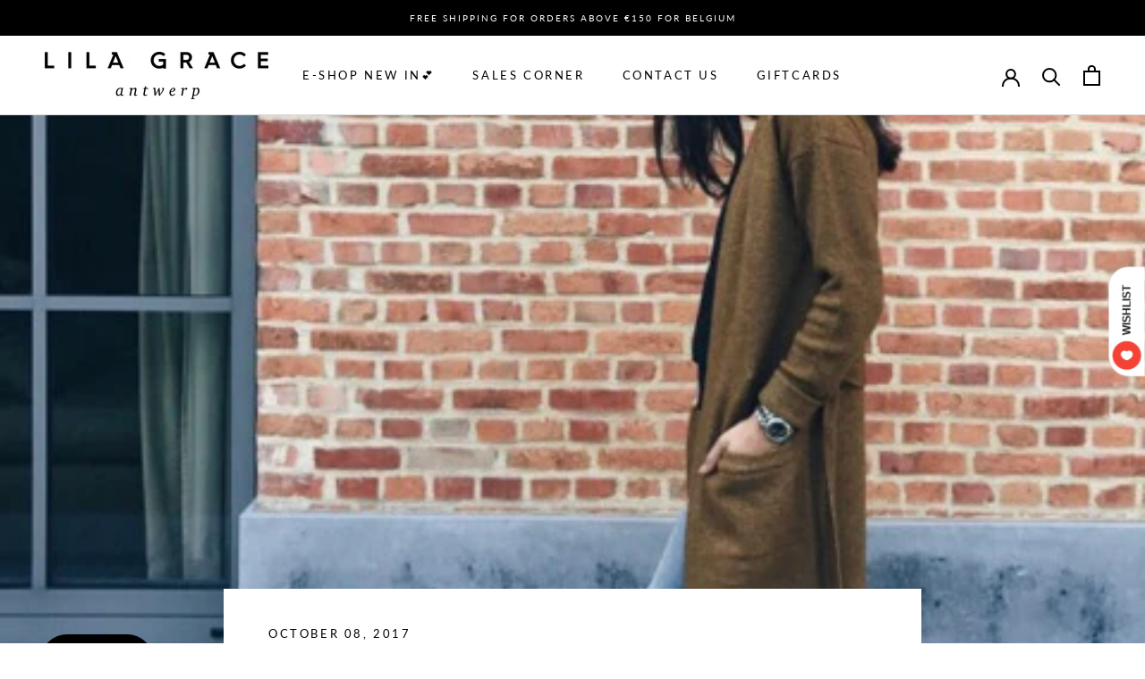

--- FILE ---
content_type: text/javascript
request_url: https://www.lilagraceantwerp.com/cdn/shop/t/6/assets/custom.js?v=183944157590872491501588357428
body_size: -684
content:
//# sourceMappingURL=/cdn/shop/t/6/assets/custom.js.map?v=183944157590872491501588357428
